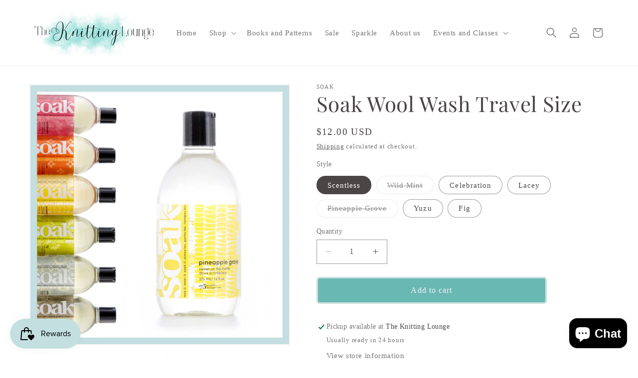

--- FILE ---
content_type: text/javascript; charset=utf-8
request_url: https://theknittinglounge.com/products/soak-wool-wash-travel-size.js
body_size: 1749
content:
{"id":7238503727310,"title":"Soak Wool Wash Travel Size","handle":"soak-wool-wash-travel-size","description":"\u003cp\u003e\u003cmeta charset=\"utf-8\"\u003e\u003cspan data-mce-fragment=\"1\"\u003eSoak wool wash is modern laundry care.  \u003c\/span\u003e\u003cspan\u003eClean up with this rinse-free, \u003c\/span\u003e\u003cspan\u003eenvironmentally-friendly formulation. It’s \u003c\/span\u003e\u003cspan\u003eperfect for washing your laciest lingerie, \u003c\/span\u003e\u003cspan\u003esoftest sweaters – and showing your \u003c\/span\u003e\u003cspan\u003elaundry (and the planet) some love.\u003c\/span\u003e\u003c\/p\u003e\n\u003cdiv class=\"page\" title=\"Page 1\"\u003e\n\u003cdiv class=\"layoutArea\"\u003e\n\u003cdiv class=\"column\"\u003e\n\u003cp\u003e\u003cspan\u003eMade with plant derived and renewable ingredient, biodegradable, dye-free, phosphate-free.\u003c\/span\u003e\u003c\/p\u003e\n\u003cul\u003e\n\u003cli\u003e\u003cspan\u003e3fl oz size bottle\u003c\/span\u003e\u003c\/li\u003e\n\u003c\/ul\u003e\n\u003ch3\u003e\u003cstrong\u003eScent information\u003c\/strong\u003e\u003c\/h3\u003e\n\u003cul\u003e\n\u003cli\u003e\u003cspan\u003e\u003cstrong\u003ePineapple Grove\u003c\/strong\u003e: Be a pineapple. Stand Tall, wearing a lily filled crown, and always be sweet on the inside.\u003c\/span\u003e\u003c\/li\u003e\n\u003cli\u003e\u003cspan\u003e\u003cstrong\u003eLacey\u003c\/strong\u003e: Lacey combines spring blossoms with sweet bergamot creating a light yet alluring fragrance.\u003c\/span\u003e\u003c\/li\u003e\n\u003cli\u003e\u003cspan\u003e\u003cstrong\u003eScentless\u003c\/strong\u003e: For your sensitive side. Scentless keeps your hand-washables (and sensitive skin) clean and fragrance-free.\u003c\/span\u003e\u003c\/li\u003e\n\u003cli\u003e\u003cspan\u003e\u003cstrong\u003eCelebration\u003c\/strong\u003e: Inspired by the essence of Red Tea. Sweet, delicate and absolutely delicious, this perennial favourite smells like good, clean fun.\u003c\/span\u003e\u003c\/li\u003e\n\u003cli\u003e\u003cspan\u003e\u003cstrong\u003eWild Mint: \u003c\/strong\u003eSpicy geranium with a hint of mint and citrus smells like freedom from the day-to-day. Take a wash on the wild side with the bright, clean scent of Wild Mint.\u003c\/span\u003e\u003c\/li\u003e\n\u003cli\u003e\u003cspan\u003e\u003cmeta charset=\"utf-8\"\u003e \u003cstrong\u003eYuzu:\u003c\/strong\u003e Clean with a peel. Pucker up and give your laundry some love with a kiss of tart citrus + crushed eucalyptus.\u003c\/span\u003e\u003c\/li\u003e\n\u003cli\u003e\u003cspan\u003e\u003cmeta charset=\"utf-8\"\u003e \u003cstrong\u003eFig:\u003c\/strong\u003e Fresh-picked clean. Fig is ripened with sweet fig and lychee and crowned by dandelions.\u003c\/span\u003e\u003c\/li\u003e\n\u003c\/ul\u003e\n\u003ch3\u003e\u003cstrong\u003eDirections\u003c\/strong\u003e\u003c\/h3\u003e\n\u003cdiv class=\"page\" title=\"Page 1\"\u003e\n\u003cdiv class=\"layoutArea\"\u003e\n\u003cdiv class=\"column\"\u003e\n\u003cp\u003e\u003cspan\u003eHand-wash: 1 tsp in 1 gallon cool water. Soak for 15 minutes. Gently squeeze. No need to rinse. Lay knits flat to dry. Wash sets (like lingerie) together. Test fabric for color-fastness. Also for HE machines. \u003c\/span\u003e\u003c\/p\u003e\n\u003c\/div\u003e\n\u003c\/div\u003e\n\u003c\/div\u003e\n\u003c\/div\u003e\n\u003c\/div\u003e\n\u003c\/div\u003e","published_at":"2024-04-06T16:41:49-07:00","created_at":"2023-08-02T15:06:27-07:00","vendor":"Soak","type":"wool wash","tags":["blocking","blocking tools","craft gift","crochet gift","gift","gift for crocheter","gift idea","gifts","gifts for crocheter","gifts for knitters","holiday gift","knit gift","knitting gift","knitting gifts","knitting hobby gift","Mothers Day gift idea","soak wool wash","travel size","wool wash","yarn gifts","Yarn Hobby Gift"],"price":1200,"price_min":1200,"price_max":1200,"available":true,"price_varies":false,"compare_at_price":null,"compare_at_price_min":0,"compare_at_price_max":0,"compare_at_price_varies":false,"variants":[{"id":42114534244558,"title":"Scentless","option1":"Scentless","option2":null,"option3":null,"sku":null,"requires_shipping":true,"taxable":true,"featured_image":null,"available":true,"name":"Soak Wool Wash Travel Size - Scentless","public_title":"Scentless","options":["Scentless"],"price":1200,"weight":0,"compare_at_price":null,"inventory_management":"shopify","barcode":"34244558","requires_selling_plan":false,"selling_plan_allocations":[]},{"id":42114534277326,"title":"Wild Mint","option1":"Wild Mint","option2":null,"option3":null,"sku":null,"requires_shipping":true,"taxable":true,"featured_image":null,"available":false,"name":"Soak Wool Wash Travel Size - Wild Mint","public_title":"Wild Mint","options":["Wild Mint"],"price":1200,"weight":0,"compare_at_price":null,"inventory_management":"shopify","barcode":"34277326","requires_selling_plan":false,"selling_plan_allocations":[]},{"id":42114534310094,"title":"Celebration","option1":"Celebration","option2":null,"option3":null,"sku":null,"requires_shipping":true,"taxable":true,"featured_image":null,"available":true,"name":"Soak Wool Wash Travel Size - Celebration","public_title":"Celebration","options":["Celebration"],"price":1200,"weight":0,"compare_at_price":null,"inventory_management":"shopify","barcode":"34310094","requires_selling_plan":false,"selling_plan_allocations":[]},{"id":42114534342862,"title":"Lacey","option1":"Lacey","option2":null,"option3":null,"sku":null,"requires_shipping":true,"taxable":true,"featured_image":null,"available":true,"name":"Soak Wool Wash Travel Size - Lacey","public_title":"Lacey","options":["Lacey"],"price":1200,"weight":0,"compare_at_price":null,"inventory_management":"shopify","barcode":"34342862","requires_selling_plan":false,"selling_plan_allocations":[]},{"id":42114534375630,"title":"Pineapple Grove","option1":"Pineapple Grove","option2":null,"option3":null,"sku":null,"requires_shipping":true,"taxable":true,"featured_image":null,"available":false,"name":"Soak Wool Wash Travel Size - Pineapple Grove","public_title":"Pineapple Grove","options":["Pineapple Grove"],"price":1200,"weight":0,"compare_at_price":null,"inventory_management":"shopify","barcode":"34375630","requires_selling_plan":false,"selling_plan_allocations":[]},{"id":42114534408398,"title":"Yuzu","option1":"Yuzu","option2":null,"option3":null,"sku":null,"requires_shipping":true,"taxable":true,"featured_image":null,"available":true,"name":"Soak Wool Wash Travel Size - Yuzu","public_title":"Yuzu","options":["Yuzu"],"price":1200,"weight":0,"compare_at_price":null,"inventory_management":"shopify","barcode":"34408398","requires_selling_plan":false,"selling_plan_allocations":[]},{"id":42114534441166,"title":"Fig","option1":"Fig","option2":null,"option3":null,"sku":null,"requires_shipping":true,"taxable":true,"featured_image":null,"available":true,"name":"Soak Wool Wash Travel Size - Fig","public_title":"Fig","options":["Fig"],"price":1200,"weight":0,"compare_at_price":null,"inventory_management":"shopify","barcode":"34441166","requires_selling_plan":false,"selling_plan_allocations":[]}],"images":["\/\/cdn.shopify.com\/s\/files\/1\/0569\/0438\/4718\/files\/1_cb7b273a-052b-4d7e-b95c-f15e70e74a77.png?v=1691014142","\/\/cdn.shopify.com\/s\/files\/1\/0569\/0438\/4718\/files\/2_da603580-97fc-472d-b185-a666dd62e8f5.png?v=1691014141","\/\/cdn.shopify.com\/s\/files\/1\/0569\/0438\/4718\/files\/3_733622dd-76a8-4dd2-a021-d7129308abb9.png?v=1691014141","\/\/cdn.shopify.com\/s\/files\/1\/0569\/0438\/4718\/files\/4_48eab5bb-74c2-4112-80c4-3be487b5d23c.png?v=1691014142","\/\/cdn.shopify.com\/s\/files\/1\/0569\/0438\/4718\/files\/5_f6a2cbcc-0291-4bde-aa5c-6d1adf608687.png?v=1691014142","\/\/cdn.shopify.com\/s\/files\/1\/0569\/0438\/4718\/files\/CopyofCopyofCopyofCopyofCopyofCopyofCopyofknitterspride_1_cb4be4d8-2bdd-4e36-99ef-10ff3aa58094.png?v=1691014149"],"featured_image":"\/\/cdn.shopify.com\/s\/files\/1\/0569\/0438\/4718\/files\/1_cb7b273a-052b-4d7e-b95c-f15e70e74a77.png?v=1691014142","options":[{"name":"Style","position":1,"values":["Scentless","Wild Mint","Celebration","Lacey","Pineapple Grove","Yuzu","Fig"]}],"url":"\/products\/soak-wool-wash-travel-size","media":[{"alt":null,"id":26150268141774,"position":1,"preview_image":{"aspect_ratio":1.0,"height":550,"width":550,"src":"https:\/\/cdn.shopify.com\/s\/files\/1\/0569\/0438\/4718\/files\/1_cb7b273a-052b-4d7e-b95c-f15e70e74a77.png?v=1691014142"},"aspect_ratio":1.0,"height":550,"media_type":"image","src":"https:\/\/cdn.shopify.com\/s\/files\/1\/0569\/0438\/4718\/files\/1_cb7b273a-052b-4d7e-b95c-f15e70e74a77.png?v=1691014142","width":550},{"alt":null,"id":26150268174542,"position":2,"preview_image":{"aspect_ratio":1.0,"height":550,"width":550,"src":"https:\/\/cdn.shopify.com\/s\/files\/1\/0569\/0438\/4718\/files\/2_da603580-97fc-472d-b185-a666dd62e8f5.png?v=1691014141"},"aspect_ratio":1.0,"height":550,"media_type":"image","src":"https:\/\/cdn.shopify.com\/s\/files\/1\/0569\/0438\/4718\/files\/2_da603580-97fc-472d-b185-a666dd62e8f5.png?v=1691014141","width":550},{"alt":null,"id":26150268207310,"position":3,"preview_image":{"aspect_ratio":1.0,"height":550,"width":550,"src":"https:\/\/cdn.shopify.com\/s\/files\/1\/0569\/0438\/4718\/files\/3_733622dd-76a8-4dd2-a021-d7129308abb9.png?v=1691014141"},"aspect_ratio":1.0,"height":550,"media_type":"image","src":"https:\/\/cdn.shopify.com\/s\/files\/1\/0569\/0438\/4718\/files\/3_733622dd-76a8-4dd2-a021-d7129308abb9.png?v=1691014141","width":550},{"alt":null,"id":26150268240078,"position":4,"preview_image":{"aspect_ratio":1.0,"height":550,"width":550,"src":"https:\/\/cdn.shopify.com\/s\/files\/1\/0569\/0438\/4718\/files\/4_48eab5bb-74c2-4112-80c4-3be487b5d23c.png?v=1691014142"},"aspect_ratio":1.0,"height":550,"media_type":"image","src":"https:\/\/cdn.shopify.com\/s\/files\/1\/0569\/0438\/4718\/files\/4_48eab5bb-74c2-4112-80c4-3be487b5d23c.png?v=1691014142","width":550},{"alt":null,"id":26150268272846,"position":5,"preview_image":{"aspect_ratio":1.0,"height":550,"width":550,"src":"https:\/\/cdn.shopify.com\/s\/files\/1\/0569\/0438\/4718\/files\/5_f6a2cbcc-0291-4bde-aa5c-6d1adf608687.png?v=1691014142"},"aspect_ratio":1.0,"height":550,"media_type":"image","src":"https:\/\/cdn.shopify.com\/s\/files\/1\/0569\/0438\/4718\/files\/5_f6a2cbcc-0291-4bde-aa5c-6d1adf608687.png?v=1691014142","width":550},{"alt":null,"id":26150268338382,"position":6,"preview_image":{"aspect_ratio":1.0,"height":550,"width":550,"src":"https:\/\/cdn.shopify.com\/s\/files\/1\/0569\/0438\/4718\/files\/CopyofCopyofCopyofCopyofCopyofCopyofCopyofknitterspride_1_cb4be4d8-2bdd-4e36-99ef-10ff3aa58094.png?v=1691014149"},"aspect_ratio":1.0,"height":550,"media_type":"image","src":"https:\/\/cdn.shopify.com\/s\/files\/1\/0569\/0438\/4718\/files\/CopyofCopyofCopyofCopyofCopyofCopyofCopyofknitterspride_1_cb4be4d8-2bdd-4e36-99ef-10ff3aa58094.png?v=1691014149","width":550}],"requires_selling_plan":false,"selling_plan_groups":[]}